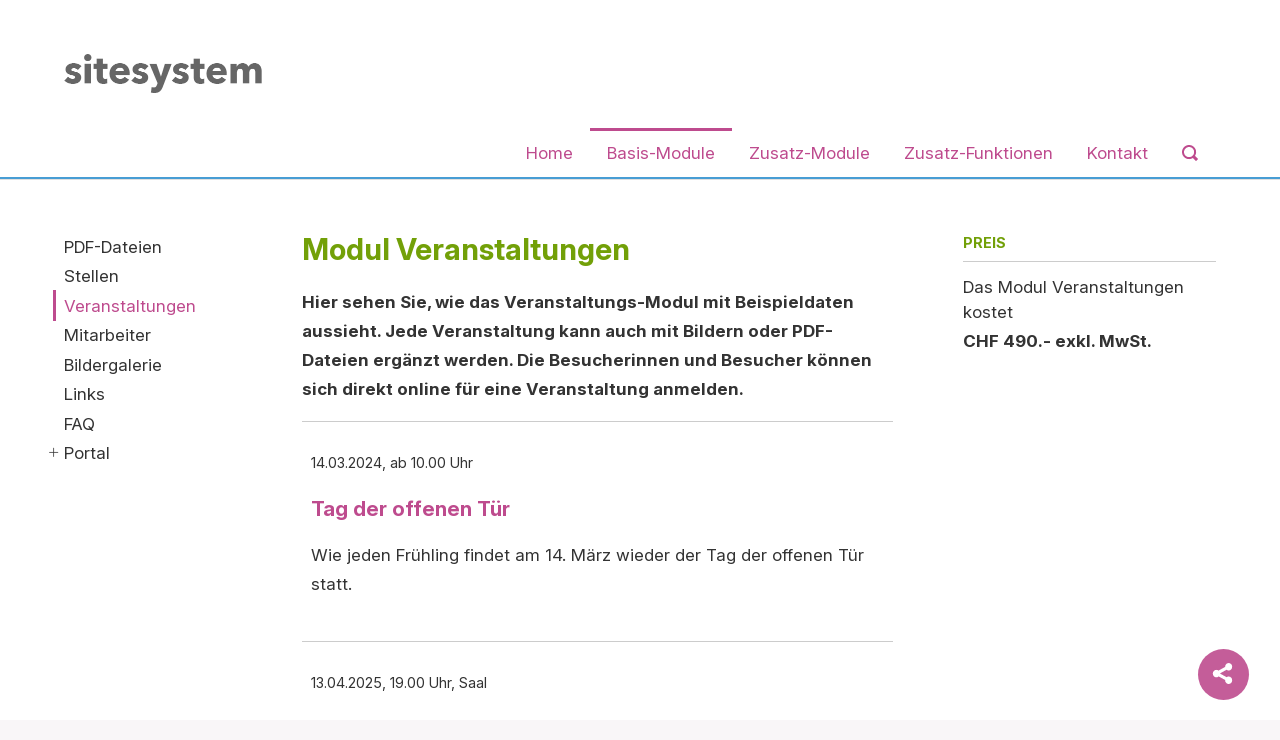

--- FILE ---
content_type: text/html;charset=UTF-8
request_url: https://www.module.sitesystem.ch/Basis-Module/Veranstaltungen/PjHDp/
body_size: 7220
content:


		
			<!DOCTYPE html>
<!--[if lt IE 7]>      <html lang="de" class="no-js lt-ie9 lt-ie8 lt-ie7"> <![endif]-->
<!--[if IE 7]>         <html lang="de" class="no-js lt-ie9 lt-ie8"> <![endif]-->
<!--[if IE 8]>         <html lang="de" class="no-js lt-ie9"> <![endif]-->
<!--[if gt IE 8]><!--> <html lang="de" class="no-js"> <!--<![endif]-->
<head>
	<meta charset="utf-8">
	<meta http-equiv="X-UA-Compatible" content="IE=edge">
	<meta name="viewport" content="width=device-width, initial-scale=1">
	<meta name="generator" content="sitesystem, https://www.sitesystem.ch" />
	<meta name="author" content="powered by sitesystem, https://www.sitesystem.ch | created by webways ag, basel, https://www.webways.ch, info@webways.ch" />
	<meta name="description" content="" />
	<meta name="keywords" content="" />

	

	
	
				<script
				src="/sxsentry/assets/7.60.0/bundle.es5.min.js"
				crossorigin="anonymous"
				></script>

				<script>
					Sentry.init({
						dsn: "https://af5bbca754ef49f8b30f77848c0160bd@error.webways.ch/3",
						// this assumes your build process replaces `process.env.npm_package_version` with a value
						// release: "webways-ag@1.0.0",
						environment: "online",
						// We recommend adjusting this value in production, or using tracesSampler
						// for finer control
						tracesSampleRate: 1.0
					});
				</script>
			

	<link rel="stylesheet" href="/assets/ch.sitesystem.module2016/style.69c8ab41.css">

	
	
	
	

	

	
	<script src="/root/javascript/jquery-1.12.4.min.js"></script>

	<script src="/assets/ch.sitesystem.module2016/build.73b763b2.js"></script>

	<meta property="og:url" content="http://www.module.sitesystem.ch/Basis-Module/Veranstaltungen/PjHDp/">
			
				<meta property="og:title" content="Modul Veranstaltungen">
			
				<meta property="og:site_name" content="sitesystem Modul-Website - Basis-Module - Veranstaltungen">
			
				<meta property="og:image:secure_url" content="https:///upload/C9D06241F8/FCAE70263D/AA4A3346EA.jpg">
			
				<meta property="og:image" content="http:///upload/C9D06241F8/FCAE70263D/AA4A3346EA.jpg">
			
				<meta property="og:locale" content="de_DE">
			
				<meta property="og:description" content="Hier sehen Sie, wie das Veranstaltungs-Modul mit Beispieldaten aussieht. Jede Veranstaltung kann auch mit Bildern oder PDF-Dateien ergänzt werden. Die Besucherinnen und Besucher können sich direkt online für eine Veranstaltung anmelden.">
			
				<meta property="og:type" content="article"><script type="text/javascript">
				var socialBookmarkOptions = {"compact":true,"icons":{"copyurl":"<svg class=\"icon ui icon-link-external\" xmlns=\"http://www.w3.org/2000/svg\" viewBox=\"0 0 24 24\"><path d=\"M23.25 0h-8a.74.74 0 00-.69.47.74.74 0 00.16.81L18 4.51l-9.45 9.3a1 1 0 000 1.41 1 1 0 00.71.3 1 1 0 00.7-.28l9.48-9.33 3.29 3.24a.74.74 0 00.53.22.72.72 0 00.29-.06.74.74 0 00.45-.69V.75a.76.76 0 00-.75-.75z\"/><path d=\"M18.5 10.62a1 1 0 00-1 1V22H2V6.5h10.37a1 1 0 000-2H1.87A1.87 1.87 0 000 6.37v15.75A1.88 1.88 0 001.87 24h15.75a1.88 1.88 0 001.88-1.88v-10.5a1 1 0 00-1-1z\"/></svg>","linkedin":"<svg class=\"icon ui icon-social-media-linkedin\" viewBox=\"0 0 24 24\" xmlns=\"http://www.w3.org/2000/svg\"><g><rect width=\"5\" height=\"14\" x=\"2\" rx=\".5\" y=\"8.5\"/><path d=\"M4.48 1.5a2.48 2.5 0 1 0 0 5 2.48 2.5 0 1 0 0-5Z\"/><path d=\"M18.5 22.5h3v0c.27 0 .5-.23.5-.5v-8.4C22 9.83 19.87 8 16.89 8v-.001c-1.19-.05-2.35.41-3.17 1.27l-.001-.001c-.15.17-.41.18-.58.04 -.1-.08-.15-.2-.15-.32v0c0-.28-.23-.5-.5-.5h-3v0c-.28 0-.5.22-.5.5v13 0c0 .27.22.5.5.5h3v0c.27 0 .5-.23.5-.5v-7.5 0c0-1.39 1.11-2.5 2.5-2.5 1.38 0 2.5 1.11 2.5 2.5v7.5 0c0 .27.22.5.5.5Z\"/></g></svg>","pinterest":"<svg class=\"icon ui icon-social-media-pinterest\" xmlns=\"http://www.w3.org/2000/svg\" viewBox=\"0 0 24 24\"><path d=\"M7.13 22.36a.39.39 0 00.3.33h.1a.44.44 0 00.36-.2 12.7 12.7 0 002.18-4c.1-.33.4-1.52.62-2.37a.24.24 0 01.16-.18.26.26 0 01.24 0 4.08 4.08 0 002.52.89c3.91 0 6.74-3.57 6.74-8.49 0-3.5-2.94-7.13-7.86-7.13C7 1.29 3.65 5.23 3.65 9.05c0 2.35 1 4.15 2.62 4.82a.69.69 0 00.58 0 .71.71 0 00.36-.46c0-.14.2-.82.24-1a.82.82 0 00-.22-.9 3.21 3.21 0 01-.74-2.19 5.47 5.47 0 015.67-5.51c2.93 0 4.75 1.67 4.75 4.36 0 3.5-1.53 6.13-3.56 6.13a1.71 1.71 0 01-1.35-.6 1.57 1.57 0 01-.28-1.37c.13-.54.3-1.11.47-1.65A10.05 10.05 0 0012.77 8a1.85 1.85 0 00-1.88-2C9.45 6 8.33 7.43 8.33 9.31a5.19 5.19 0 00.31 1.79.49.49 0 010 .29L7.17 17.7a13.27 13.27 0 00-.04 4.66z\"/></svg>","reddit":"<svg class=\"icon ui icon-social-media-reddit\" xmlns=\"http://www.w3.org/2000/svg\" viewBox=\"0 0 24 24\"><path d=\"M24 11.5a3 3 0 00-5.42-1.76A12.48 12.48 0 0012.76 8c.06-1.06.37-2.9 1.39-3.48.63-.36 1.54-.19 2.71.46a2.49 2.49 0 10.34-1.53 3.92 3.92 0 00-3.8-.23c-1.78 1-2.09 3.65-2.14 4.78a12.44 12.44 0 00-5.84 1.74A3 3 0 003 8.5a3 3 0 00-3 3 3 3 0 002.05 2.84A4.89 4.89 0 002 15c0 3.86 4.49 7 10 7s10-3.14 10-7a4.89 4.89 0 00-.05-.66A3 3 0 0024 11.5zm-17.5 2A1.5 1.5 0 118 15a1.5 1.5 0 01-1.5-1.5zm9.41 5a7.88 7.88 0 01-3.91 1 7.93 7.93 0 01-3.93-1 .74.74 0 01-.27-1 .75.75 0 011-.28 7 7 0 006.34 0 .76.76 0 011 .28.75.75 0 01-.23 1.03zM16 15a1.5 1.5 0 111.5-1.5A1.5 1.5 0 0116 15z\"/></svg>","facebook":"<svg class=\"icon ui icon-social-media-facebook\" xmlns=\"http://www.w3.org/2000/svg\" viewBox=\"0 0 24 24\"><path d=\"M17.768 7.5H13.5V5.6a.972.972 0 0 1 1.012-1.1c.418 0 2.988.01 2.988.01V.5h-4.329C9.244.5 8.5 3.474 8.5 5.355V7.5h-3v4h3v12h5v-12h3.851z\" stroke-linecap=\"round\" stroke-linejoin=\"round\"/></svg>","twitter":"<svg class=\"icon ui icon-social-media-twitter\" xmlns=\"http://www.w3.org/2000/svg\" viewBox=\"0 0 24 24\"><path d=\"M23 6.628l-2-.5 1-2-2.464.7A4.48 4.48 0 0 0 12 8.128v1c-3.539.73-6.634-1.2-9.5-4.5q-.75 4 1.5 6l-3-.5c.405 2.069 1.362 3.7 4 4l-2.5 1c1 2 2.566 2.31 5 2.5a10.748 10.748 0 0 1-6.5 2c12.755 5.669 20-2.664 20-10V8.3z\" stroke-linecap=\"round\" stroke-linejoin=\"round\"/></svg>","email":"<?xml version=\"1.0\" encoding=\"utf-8\"?> \r<!-- Generated by Layerhero SVG Exporter: http://www.layerhero.com/photoshop-svg-exporter -->\r<!DOCTYPE svg PUBLIC \"-//W3C//DTD SVG 1.1//EN\" \"http://www.w3.org/Graphics/SVG/1.1/DTD/svg11.dtd\">\r<svg class=\"icon ui icon-email\" version=\"1.1\" baseProfile=\"full\" xmlns=\"http://www.w3.org/2000/svg\" xmlns:xlink=\"http://www.w3.org/1999/xlink\" xmlns:ev=\"http://www.w3.org/2001/xml-events\" width=\"16\" height=\"10\" viewBox=\"0 0 16 10\">\r<g transform=\"scale(1)\" ><path fill-rule=\"evenodd\"\r d=\"M15.867,9.470 C15.867,9.470 10.891,5.115 10.891,5.115 C10.891,5.115 15.932,0.664 15.932,0.664 C15.971,0.771 16.000,0.881 16.000,1.000 C16.000,1.000 16.000,9.000 16.000,9.000 C16.000,9.173 15.945,9.328 15.867,9.470 ZM0.914,0.018 C0.914,0.018 1.000,-0.000 1.000,-0.000 C1.000,-0.000 15.000,-0.000 15.000,-0.000 C15.000,-0.000 15.141,0.028 15.141,0.028 C15.141,0.028 8.002,6.332 8.002,6.332 C8.002,6.332 0.914,0.018 0.914,0.018 ZM0.092,9.407 C0.035,9.282 -0.000,9.146 -0.000,9.000 C-0.000,9.000 -0.000,1.000 -0.000,1.000 C-0.000,0.863 0.029,0.732 0.078,0.613 C0.078,0.613 5.115,5.100 5.115,5.100 C5.115,5.100 0.092,9.407 0.092,9.407 ZM7.998,7.668 C7.998,7.668 10.135,5.782 10.135,5.782 C10.135,5.782 14.955,10.000 14.955,10.000 C14.955,10.000 1.000,10.000 1.000,10.000 C1.000,10.000 0.947,9.989 0.947,9.989 C0.947,9.989 5.869,5.771 5.869,5.771 C5.869,5.771 7.998,7.668 7.998,7.668 Z\"/>\r</g></svg>\r"},"copiedUrlText":"Der Link auf diese Seite wurde in die Zwischenablage kopiert.","favoriteText":"Lesezeichen","copyUrl":0,"hint":"Teilen auf {s}","emailText":"E-Mail","manualBookmark":"Bitte schliessen Sie diesen Dialog\nDrücken Sie Strg-D um ein Lesezeichen zu erstellen.","sites":["twitter","facebook"],"emailBody":"Ich dachte das könnte Dich interessieren:\n{t} ({u})","popup":false,"addFavorite":false,"emailSubject":"Interessante Seite","copyUrlText":"Link kopieren","popupText":"Lesezeichen für diese Website...","label":"Teilen","addEmail":false,"iconSize":16};
				$(function(){
					if ( window.layout ) {
						window.layout.socialBookmarks('.socialbookmark-select', socialBookmarkOptions);
					}
				})
			</script>

			
			<meta name="twitter:card" content="summary_large_image" />
	

	<title>sitesystem Modul-Website - Basis-Module - Veranstaltungen</title>

		<script defer src="/javascript/plugins/cookieconsent-2.9.2/cookieconsent-hcBC50016D.js"></script>
		<link rel="stylesheet" href="/javascript/plugins/cookieconsent-2.9.2/src/cookieconsent-hcF50B590E.css" media="print" onload="this.media='all'">
		<link rel="stylesheet" href="/javascript/plugins/cookieconsent-2.9.2/src/cookieconsent-ww-overwrite-hc0ECDFCEE.css" media="print" onload="this.media='all'">
		<script defer src="/javascript/plugins/cookieconsent-2.9.2/cookieconsent-init.cfm?lang=de" type="text/javascript"></script><script defer src="/javascript/plugins/iframemanager.1.2.5/iframemanager-hcD5A6C142.js"></script><script defer src="/javascript/plugins/iframemanager.1.2.5/ww-iframemanager-hc6F867412.js"></script><link rel="stylesheet" href="/javascript/plugins/iframemanager.1.2.5/iframemanager-hcA982B122.css" media="print" onload="this.media='all'"><link rel="stylesheet" href="/javascript/plugins/iframemanager.1.2.5/iframemanager-ww-overwrite-hc61B8B747.css" media="print" onload="this.media='all'"><meta name="robots" content="all" /></head>
	<body class=" navtype-topleft ">
		<script>
			var url = document.location.protocol +"//"+ document.location.hostname + document.location.pathname;
		</script>
		<a href="#nav-top" class="responsive-nav-toggle-bar mm-slideout mm-fixed-top">
		<span class="responsive-nav-toggle lines-button arrow arrow-left" aria-label="Toggle Navigation">
			<span class="lines"></span>
		</span>
			<span class="page-title">Modul Veranstaltungen</span>
	</a>
		<div class="page-wrap">

			<div class="stripe-top">
				<div class="container"></div>
			</div>

			
			<header role="banner">
				<div class="container">
					<div class="meta-functions-container">
						
						<section class="page-functions">
							<ul>
								
								
								
								
								
								
								
								
							</ul>
						</section>
						

					</div>

					
						<div class="logo">
							<a href="/"><img class="logo" src="/img/helsinki/ch.sitesystem.module2016/logo-hc4FE2C571.png" alt="Logo sitesystem Moduldemo" /></a>
						</div>
					
					
					
				</div>
			</header>

			
			
				<nav id="nav-top" class="nav-top nav-main nav-auto-hide" role="navigation">
					<div class="container">
						<div class="nav-top-wrapper"><ul >
		
		
			<li >
			


	
	
	<a href="&#x2f;" class="level1&#x20;first">




	
	
	Home</a>




			
			
				</li>
			

			
			
		
			<li >
			


	
	
	<a href="&#x2f;Basis-Module&#x2f;PmlMJ&#x2f;" class="level1&#x20;active&#x20;haschilds&#x20;open">




	
	
	Basis-Module</a>




			
			
				
					
						<div class="dropdown-container repeat-for-touch-devices">
							<ul class="masonry">
					
					
				
			

			
			
		
			<li >
			


	
	
	<a href="&#x2f;Basis-Module&#x2f;PDF-Dateien&#x2f;PzZbp&#x2f;" class="level2">




	
	
	PDF-Dateien</a>




			
			
				</li>
			

			
			
		
			<li >
			


	
	
	<a href="&#x2f;Basis-Module&#x2f;Stellen&#x2f;P5ucm&#x2f;" class="level2">




	
	
	Stellen</a>




			
			
				</li>
			

			
			
		
			<li >
			


	
	
	<a href="&#x2f;Basis-Module&#x2f;Veranstaltungen&#x2f;PjHDp&#x2f;" class="level2&#x20;active&#x20;current">




	
	
	Veranstaltungen</a>




			
			
				</li>
			

			
			
		
			<li >
			


	
	
	<a href="&#x2f;Basis-Module&#x2f;Mitarbeiter&#x2f;Pwkup&#x2f;" class="level2">




	
	
	Mitarbeiter</a>




			
			
				</li>
			

			
			
		
			<li >
			


	
	
	<a href="&#x2f;Basis-Module&#x2f;Bildergalerie&#x2f;PTQt3&#x2f;" class="level2">




	
	
	Bildergalerie</a>




			
			
				</li>
			

			
			
		
			<li >
			


	
	
	<a href="&#x2f;Basis-Module&#x2f;Links&#x2f;PYnuI&#x2f;" class="level2">




	
	
	Links</a>




			
			
				</li>
			

			
			
		
			<li >
			


	
	
	<a href="&#x2f;Basis-Module&#x2f;FAQ&#x2f;PwgUB&#x2f;" class="level2">




	
	
	FAQ</a>




			
			
				</li>
			

			
			
		
			<li >
			


	
	
	<a href="&#x2f;Basis-Module&#x2f;Portal&#x2f;PCfJt&#x2f;" class="level2&#x20;haschilds">




	
	
	Portal</a>




			
			
				
					<ul>
					
				
			

			
			
		
			<li >
			


	
	
	<a href="&#x2f;Basis-Module&#x2f;Portal&#x2f;Portal-Beispiel&#x2f;PwAv3&#x2f;" class="level3&#x20;single">




	
	
	Portal-Beispiel</a>




			
			
				</li>
			

			
			
				
					</ul></li>
					
				
					</ul></div></li>
					
				
			
		
			<li >
			


	
	
	<a href="&#x2f;Zusatz-Module&#x2f;PdXfl&#x2f;" class="level1&#x20;haschilds">




	
	
	Zusatz-Module</a>




			
			
				
					
						<div class="dropdown-container repeat-for-touch-devices">
							<ul class="masonry">
					
					
				
			

			
			
		
			<li >
			


	
	
	<a href="&#x2f;Zusatz-Module&#x2f;Aktuelles&#x2f;PnMFX&#x2f;" class="level2">




	
	
	Aktuelles</a>




			
			
				</li>
			

			
			
		
			<li >
			


	
	
	<a href="&#x2f;Zusatz-Module&#x2f;Galerie&#x2f;PUrIa&#x2f;" class="level2">




	
	
	Galerie</a>




			
			
				</li>
			

			
			
		
			<li >
			


	
	
	<a href="&#x2f;Zusatz-Module&#x2f;Volltextsuche&#x2f;PSsxj&#x2f;" class="level2">




	
	
	Volltextsuche</a>




			
			
				</li>
			

			
			
		
			<li >
			


	
	
	<a href="&#x2f;Zusatz-Module&#x2f;Newsletter&#x2f;PWkim&#x2f;" class="level2">




	
	
	Newsletter</a>




			
			
				</li>
			

			
			
		
			<li >
			


	
	
	<a href="&#x2f;Zusatz-Module&#x2f;Passwortschutz&#x2f;PmiAD&#x2f;" class="level2">




	
	
	Passwortschutz</a>




			
			
				</li>
			

			
			
		
			<li >
			


	
	
	<a href="&#x2f;Zusatz-Module&#x2f;Mehrsprachigkeit&#x2f;PbJwz&#x2f;" class="level2">




	
	
	Mehrsprachigkeit</a>




			
			
				</li>
			

			
			
		
			<li >
			


	
	
	<a href="&#x2f;Zusatz-Module&#x2f;Shop&#x2f;PBZes&#x2f;" class="level2">




	
	
	Shop</a>




			
			
				</li>
			

			
			
		
			<li >
			


	
	
	<a href="&#x2f;Zusatz-Module&#x2f;Forum&#x2f;PqR2e&#x2f;" class="level2&#x20;last">




	
	
	Forum</a>




			
			
				</li>
			

			
			
				
					</ul></div></li>
					
				
			
		
			<li >
			


	
	
	<a href="&#x2f;Zusatz-Funktionen&#x2f;PRycW&#x2f;" class="level1&#x20;haschilds">




	
	
	Zusatz-Funktionen</a>




			
			
				
					
						<div class="dropdown-container repeat-for-touch-devices">
							<ul class="masonry">
					
					
				
			

			
			
		
			<li >
			


	
	
	<a href="&#x2f;Zusatz-Funktionen&#x2f;Textdesign-Bilder&#x2f;P33fL&#x2f;" class="level2">




	
	
	Textdesign-Bilder</a>




			
			
				</li>
			

			
			
		
			<li >
			


	
	
	<a href="&#x2f;Zusatz-Funktionen&#x2f;Dateilisten&#x2f;PNl8R&#x2f;" class="level2">




	
	
	Dateilisten</a>




			
			
				</li>
			

			
			
		
			<li >
			


	
	
	<a href="&#x2f;Zusatz-Funktionen&#x2f;Tabellen&#x2f;PtYTz&#x2f;" class="level2">




	
	
	Tabellen</a>




			
			
				</li>
			

			
			
		
			<li >
			


	
	
	<a href="&#x2f;Zusatz-Funktionen&#x2f;Akkordeon&#x2f;PYkjl&#x2f;" class="level2">




	
	
	Akkordeon</a>




			
			
				</li>
			

			
			
		
			<li >
			


	
	
	<a href="&#x2f;Zusatz-Funktionen&#x2f;Videofunktion&#x2f;PpV5e&#x2f;" class="level2&#x20;last">




	
	
	Videofunktion</a>




			
			
				</li>
			

			
			
				
					</ul></div></li>
					
				
			
		
			<li >
			


	
	
	<a href="&#x2f;Kontakt&#x2f;PaWTW&#x2f;" class="level1&#x20;last">




	
	
	Kontakt</a>




			
			
				</li>
			

			
			
		
		
		

		
		
			
				
				
			
		

		
		
			</ul><form class="module search form" name="qsearch" id="qsearch" action="?">
		<button type="button" class="pseudo"><svg class="icon ui icon-search"><use xlink:href="#ui-_-search"></use></svg><span class="text"> Suche</span></button>
		<input type="search" id="q" class="q" name="q" placeholder="Bitte Suchbegriff eingeben..." /> 
		<button type="submit"><svg class="icon ui icon-search"><use xlink:href="#ui-_-search"></use></svg><span class="text"> Suche</span></button>
	</form></div>
					</div>
				</nav>
			

			
			<div class="top-content">
				<div class="container">
					<figure>
				<div class="top-content-image-container" >
					<img class="lazyload" id="layoutimage" src="data:image/svg+xml;charset=utf-8,%3Csvg xmlns%3D'http%3A%2F%2Fwww.w3.org%2F2000%2Fsvg' viewBox%3D'0 0 2500 5'%2F%3E" data-src="/upload/C9D06241F8/FCAE70263D/AA4A3346EA.jpg" data-srcset="/upload/shadow/C9D06241F8/FCAE70263D/AA4A3346EA-w-2500.jpg 2500w,/upload/shadow/C9D06241F8/FCAE70263D/AA4A3346EA-w-2200.jpg 2200w,/upload/shadow/C9D06241F8/FCAE70263D/AA4A3346EA-w-1900.jpg 1900w,/upload/shadow/C9D06241F8/FCAE70263D/AA4A3346EA-w-1600.jpg 1600w,/upload/shadow/C9D06241F8/FCAE70263D/AA4A3346EA-w-1300.jpg 1300w,/upload/shadow/C9D06241F8/FCAE70263D/AA4A3346EA-w-1000.jpg 1000w,/upload/shadow/C9D06241F8/FCAE70263D/AA4A3346EA-w-700.jpg 700w,/upload/shadow/C9D06241F8/FCAE70263D/AA4A3346EA-w-400.jpg 400w" width="2500" height="5" alt="" title="" />
				</div>
				<figcaption class="caption">
					<div class="container">
						<div class="caption-inner"><div class="caption-text"></div></div>
					</div>
				</figcaption>
			</figure>
				</div>
			</div>

			
			

			<div class="main" role="main" id="pagecontent">
				<div class="container">
					
					
						
							<nav class="nav-left" role="navigation">
								<ul class="x">
			

			
				<li>
				


	
	
	<a href="&#x2f;Basis-Module&#x2f;PDF-Dateien&#x2f;PzZbp&#x2f;" class="level2&#x20;first">




	
	
	PDF-Dateien</a>



				
				
					</li>
				

				
				
			
				<li>
				


	
	
	<a href="&#x2f;Basis-Module&#x2f;Stellen&#x2f;P5ucm&#x2f;" class="level2">




	
	
	Stellen</a>



				
				
					</li>
				

				
				
			
				<li>
				


	
	
	<a href="&#x2f;Basis-Module&#x2f;Veranstaltungen&#x2f;PjHDp&#x2f;" class="level2&#x20;active&#x20;current">




	
	
	Veranstaltungen</a>



				
				
					</li>
				

				
				
			
				<li>
				


	
	
	<a href="&#x2f;Basis-Module&#x2f;Mitarbeiter&#x2f;Pwkup&#x2f;" class="level2">




	
	
	Mitarbeiter</a>



				
				
					</li>
				

				
				
			
				<li>
				


	
	
	<a href="&#x2f;Basis-Module&#x2f;Bildergalerie&#x2f;PTQt3&#x2f;" class="level2">




	
	
	Bildergalerie</a>



				
				
					</li>
				

				
				
			
				<li>
				


	
	
	<a href="&#x2f;Basis-Module&#x2f;Links&#x2f;PYnuI&#x2f;" class="level2">




	
	
	Links</a>



				
				
					</li>
				

				
				
			
				<li>
				


	
	
	<a href="&#x2f;Basis-Module&#x2f;FAQ&#x2f;PwgUB&#x2f;" class="level2">




	
	
	FAQ</a>



				
				
					</li>
				

				
				
			
				<li>
				


	
	
	<a href="&#x2f;Basis-Module&#x2f;Portal&#x2f;PCfJt&#x2f;" class="level2&#x20;haschilds">




	
	
	Portal</a>



				
				
					<ul>
					
				

				
				
			
				<li>
				


	
	
	<a href="&#x2f;Basis-Module&#x2f;Portal&#x2f;Portal-Beispiel&#x2f;PwAv3&#x2f;" class="level3&#x20;last">




	
	
	Portal-Beispiel</a>



				
				
					</li>
				

				
				
			
			
			</ul></li>

			
			

			
			
				</ul>
							</nav>
							
						
						
						
							
								<div class="main-content-container" id="rs-pagecontent">
									<article class="pagecontent">
					
					
						<h1>Modul Veranstaltungen</h1>
					
					
					
					
						<div class="lead"><p><!--StartFragment-->Hier sehen Sie, wie das Veranstaltungs-Modul mit Beispieldaten aussieht. Jede Veranstaltung kann auch mit Bildern oder PDF-Dateien ergänzt werden. Die Besucherinnen und Besucher können sich direkt online für eine Veranstaltung anmelden.</p></div>
					
					
					
					
				</article><div class="module event list ">
				<article class="link" data-href="&#x2f;Basis-Module&#x2f;Veranstaltungen&#x2f;Tag-der-offenen-Tuer&#x2f;oZAHbZ6W&#x2f;PjHDp&#x2f;" data-target="_self">
					<p class="time-location"><time datetime="2024-03-13T23:00:00Z">14.03.2024, ab 10.00 Uhr</p>
					<h2>Tag der offenen Tür</h2>

					
					
					
						<div class="lead"><p>Wie jeden Frühling findet am 14. März wieder der Tag der offenen Tür statt.</p></div>
					
					
						
					
					

				</article>
			
				<article class="link" data-href="&#x2f;Basis-Module&#x2f;Veranstaltungen&#x2f;Angehoerigentreff&#x2f;oObpm7Ar&#x2f;PjHDp&#x2f;" data-target="_self">
					<p class="time-location"><time datetime="2025-04-12T22:00:00Z">13.04.2025, 19.00 Uhr, <span class="location">Saal</span></p>
					<h2>Angehörigentreff</h2>

					
					
					
						<div class="lead"><p>Der regelmässig stattfindende Angehörigentreff widmet sich dem Thema Freiwilligenarbeit.</p></div>
					
					
						
					
					

				</article>
			
				<article class="link" data-href="&#x2f;Basis-Module&#x2f;Veranstaltungen&#x2f;Sommerfest&#x2f;olVEW4An&#x2f;PjHDp&#x2f;" data-target="_self">
					<p class="time-location"><time datetime="2025-07-13T22:00:00Z">14.07.2025, ab 11.00 Uhr, <span class="location">im Garten und im Hof</span></p>
					<h2>Sommerfest</h2>

					
					
					
						<div class="lead"><p>Auch in diesem Jahr findet ein grosses Sommerfest mit einem tollen Rahmenprogramm statt.</p></div>
					
					
						
					
					

				</article>
			

	</div>
								</div>
							
						
						<aside>
							
							
								<div class="module curavivasnippet list">
	<section>
		
			<h2>Preis</h2>
		
		
			<article class="" >
				
				

				<div class="snippettext"><p>Das Modul Veranstaltungen kostet</p>  <p><strong>CHF 490.- exkl. MwSt.</strong></p></div>
				
				
				
				
			</article>
		
	</section>
</div>
							
						</aside>
					</div>
				</div>
				<footer class="site-footer" role="contentinfo">
		<div class="container">
			<div class="footer-inner">
				
					<div class="address">
						<h3 class="hidden">Kontaktadresse</h3><p>webways ag &middot; St. Johanns-Vorstadt 82<!--StartFragment--> &middot; CH - 4056 Basel <!--StartFragment--><!--EndFragment-->&middot; Telefon 061 695 99 99 <!--StartFragment-->&middot; <!--EndFragment--> <a href="javascript:antiSpamMail.linkDecrypt('nbjmup;jogpAxfcxbzt/di','');">info<script type='text/javascript'>antiSpamMail.obscureAddMid();</script>webways.ch</a><br /> &nbsp;</p>  <p><a href="/files/8637KWB/dse_module_sitesystem.pdf" target="_blank">Datenschutzerklärung</a></p>
					</div>
				
				
				
				
				
				
				

				<div class="poweredby">
					<span class="cookiesettings"><a href="javascript:cc.showSettings();">Cookie-Einstellungen</a></span><span class="poweredby">powered by <a href="https://www.sitesystem.ch" target="_blank">sitesystem<sup><small>&reg;</small></sup></a></span>
				</div>
			</div>
			<div id="view-options">
				<a href="#" id="view-full" class="view-mode-switch">Zur Normalansicht wechseln</a>
				<a href="#" id="view-responsive" class="view-mode-switch">Zur Mobile-Ansicht wechseln</a>
			</div>
		</div>
	</footer>
			</div>
			
			
			
				<div class="module socialbookmark page">
				<div class="socialbookmark-select">
					<div class="toggle">
						<span><svg class="icon ui icon-share"><use xlink:href="#ui-_-share"></use></svg></span><span class="title">Teilen</span>
					</div>
					
				</div>
			</div>
			

			<svg style="display:none;"><?xml version="1.0" encoding="utf-8"?> 
<!-- Generated by Layerhero SVG Exporter: http://www.layerhero.com/photoshop-svg-exporter -->
<!DOCTYPE svg PUBLIC "-//W3C//DTD SVG 1.1//EN" "http://www.w3.org/Graphics/SVG/1.1/DTD/svg11.dtd">
<svg id="ui-_-share" version="1.1" baseProfile="full" xmlns="http://www.w3.org/2000/svg" xmlns:xlink="http://www.w3.org/1999/xlink" xmlns:ev="http://www.w3.org/2001/xml-events" viewBox="0 0 12 13">
<g transform="scale(1)" ><path fill-rule="evenodd"
 d="M9.809,8.341 C9.335,8.341 8.900,8.505 8.541,8.776 C8.541,8.776 4.391,6.475 4.391,6.475 C4.391,6.475 8.496,4.199 8.496,4.199 C8.863,4.495 9.314,4.676 9.809,4.676 C11.019,4.676 11.999,3.631 11.999,2.344 C11.999,1.056 11.019,0.011 9.809,0.011 C8.600,0.011 7.620,1.056 7.620,2.344 C7.620,2.344 7.628,2.426 7.628,2.426 C7.628,2.426 3.511,4.709 3.511,4.709 C3.144,4.413 2.693,4.232 2.198,4.232 C0.988,4.232 0.008,5.276 0.008,6.564 C0.008,7.852 0.988,8.896 2.198,8.896 C2.752,8.896 3.250,8.671 3.636,8.310 C3.636,8.310 7.633,10.527 7.633,10.527 C7.633,10.527 7.620,10.673 7.620,10.673 C7.620,11.961 8.600,13.005 9.809,13.005 C11.019,13.005 11.999,11.961 11.999,10.673 C11.999,9.385 11.019,8.341 9.809,8.341 Z"/>
</g></svg>
<?xml version="1.0" encoding="utf-8"?> <!-- Generated by Layerhero SVG Exporter: http://www.layerhero.com/photoshop-svg-exporter --><!DOCTYPE svg PUBLIC "-//W3C//DTD SVG 1.1//EN" "http://www.w3.org/Graphics/SVG/1.1/DTD/svg11.dtd"><svg id="ui-_-search" version="1.1" baseProfile="full" xmlns="http://www.w3.org/2000/svg" xmlns:xlink="http://www.w3.org/1999/xlink" xmlns:ev="http://www.w3.org/2001/xml-events" width="16" height="16" viewBox="0 0 16 16"><g transform="scale(1)" ><path fill-rule="evenodd" d="M15.803,13.659 C15.803,13.659 13.019,10.876 13.019,10.876 C13.724,9.776 14.139,8.470 14.139,7.067 C14.139,3.160 10.973,-0.006 7.067,-0.006 C3.160,-0.006 -0.006,3.160 -0.006,7.067 C-0.006,10.973 3.160,14.139 7.067,14.139 C8.470,14.139 9.775,13.724 10.875,13.019 C10.875,13.019 13.659,15.803 13.659,15.803 C13.855,15.999 14.177,15.999 14.373,15.803 C14.373,15.803 15.803,14.374 15.803,14.374 C15.999,14.177 15.999,13.856 15.803,13.659 ZM7.067,12.118 C4.281,12.118 2.014,9.852 2.014,7.067 C2.014,4.281 4.281,2.014 7.067,2.014 C9.852,2.014 12.119,4.281 12.119,7.067 C12.119,9.852 9.852,12.118 7.067,12.118 Z"/></g></svg></svg>
		</body>
		</html>
		
		
		

		
	

	

--- FILE ---
content_type: text/javascript
request_url: https://www.module.sitesystem.ch/javascript/plugins/cookieconsent-2.9.2/cookieconsent-hcBC50016D.js
body_size: 9608
content:
/*!
  CookieConsent v2.9.2
  https://www.github.com/orestbida/cookieconsent
  Author Orest Bida
  Released under the MIT License
 */(function(){'use strict';var CookieConsent=function(root){var ENABLE_LOGS=false;var _config={'mode':'opt-in','current_lang':'en','auto_language':null,'autorun':true,'page_scripts':true,'hide_from_bots':true,'cookie_name':'cc_cookie','cookie_expiration':182,'cookie_domain':location.hostname,'cookie_path':'/','cookie_same_site':'Lax','use_rfc_cookie':false,'autoclear_cookies':true,'revision':0,'script_selector':'data-cookiecategory'};var
_cookieconsent={},user_config,saved_cookie_content={},cookie_data=null,consent_date,last_consent_update,consent_uuid,invalid_consent=true,consent_modal_exists=false,consent_modal_visible=false,settings_modal_visible=false,focusable_edges,focused_modal,cmFocusSpan,smFocusSpan,all_table_headers,all_blocks,onAccept,onChange,onFirstAction,revision_enabled=false,valid_revision=true,revision_message='',changed_settings=[],reload_page=false;var accept_type;var accepted_categories=[];var rejected_categories=[];var default_enabled_categories=[];var is_bot=false;var last_elem_before_modal;var last_consent_modal_btn_focus;var consent_modal_focusable=[];var settings_modal_focusable=[];var toggle_states=[];var all_categories=[];var readonly_categories=[];var
html_dom=document.documentElement,main_container,all_modals_container,consent_modal,consent_modal_title,consent_modal_description,consent_primary_btn,consent_secondary_btn,consent_tertiary_btn,consent_buttons,consent_modal_inner,settings_container,settings_inner,settings_title,settings_close_btn,settings_blocks,new_settings_blocks,settings_buttons,settings_save_btn,settings_accept_all_btn,settings_reject_all_btn;var _setConfig=function(_user_config){user_config=_user_config;_log("CookieConsent [CONFIG]: received_config_settings ",user_config);if(typeof user_config['cookie_expiration']==="number")
_config.cookie_expiration=user_config['cookie_expiration'];if(typeof user_config['cookie_necessary_only_expiration']==="number")
_config.cookie_necessary_only_expiration=user_config['cookie_necessary_only_expiration'];if(typeof user_config['autorun']==="boolean")
_config.autorun=user_config['autorun'];if(typeof user_config['cookie_domain']==="string")
_config.cookie_domain=user_config['cookie_domain'];if(typeof user_config['cookie_same_site']==="string")
_config.cookie_same_site=user_config['cookie_same_site'];if(typeof user_config['cookie_path']==="string")
_config.cookie_path=user_config['cookie_path'];if(typeof user_config['cookie_name']==="string")
_config.cookie_name=user_config['cookie_name'];if(typeof user_config['onAccept']==="function")
onAccept=user_config['onAccept'];if(typeof user_config['onFirstAction']==="function")
onFirstAction=user_config['onFirstAction'];if(typeof user_config['onChange']==="function")
onChange=user_config['onChange'];if(user_config['mode']==='opt-out')
_config.mode='opt-out';if(typeof user_config['revision']==="number"){user_config['revision']>-1&&(_config.revision=user_config['revision']);revision_enabled=true;}
if(typeof user_config['autoclear_cookies']==="boolean")
_config.autoclear_cookies=user_config['autoclear_cookies'];if(user_config['use_rfc_cookie']===true)
_config.use_rfc_cookie=true;if(typeof user_config['hide_from_bots']==="boolean"){_config.hide_from_bots=user_config['hide_from_bots'];}
if(_config.hide_from_bots){is_bot=navigator&&((navigator.userAgent&&/bot|crawl|spider|slurp|teoma/i.test(navigator.userAgent))||navigator.webdriver);}
_config.page_scripts=user_config['page_scripts']===true;if(user_config['auto_language']==='browser'||user_config['auto_language']===true){_config.auto_language='browser';}else if(user_config['auto_language']==='document'){_config.auto_language='document';}
_log("CookieConsent [LANG]: auto_language strategy is '"+_config.auto_language+"'");_config.current_lang=_resolveCurrentLang(user_config.languages,user_config['current_lang']);}
var _addDataButtonListeners=function(elem){var _a='accept-';var show_settings=_getElements('c-settings');var accept_all=_getElements(_a+'all');var accept_necessary=_getElements(_a+'necessary');var accept_custom_selection=_getElements(_a+'custom');for(var i=0;i<show_settings.length;i++){show_settings[i].setAttribute('aria-haspopup','dialog');_addEvent(show_settings[i],'click',function(event){event.preventDefault();_cookieconsent.showSettings(0);});}
for(i=0;i<accept_all.length;i++){_addEvent(accept_all[i],'click',function(event){_acceptAction(event,'all');});}
for(i=0;i<accept_custom_selection.length;i++){_addEvent(accept_custom_selection[i],'click',function(event){_acceptAction(event);});}
for(i=0;i<accept_necessary.length;i++){_addEvent(accept_necessary[i],'click',function(event){_acceptAction(event,[]);});}
function _getElements(data_role){return(elem||document).querySelectorAll('[data-cc="'+data_role+'"]');}
function _acceptAction(e,accept_type){e.preventDefault();_cookieconsent.accept(accept_type);_cookieconsent.hideSettings();_cookieconsent.hide();}}
var _getValidatedLanguage=function(lang,all_languages){if(all_languages.hasOwnProperty(lang)){return lang;}else if(_getKeys(all_languages).length>0){if(all_languages.hasOwnProperty(_config.current_lang)){return _config.current_lang;}else{return _getKeys(all_languages)[0];}}}
var _getModalFocusableData=function(){var allowed_focusable_types=['[href]','button','input','details','[tabindex="0"]'];function _getAllFocusableElements(modal,_array){try{var focusable_elems=modal.querySelectorAll(allowed_focusable_types.join(':not([tabindex="-1"]), '));}catch(e){return modal.querySelectorAll(allowed_focusable_types.join(', '));}
_array[0]=focusable_elems[0];_array[1]=focusable_elems[focusable_elems.length-1];}
_getAllFocusableElements(settings_inner,settings_modal_focusable);if(consent_modal_exists){_getAllFocusableElements(consent_modal,consent_modal_focusable);}}
var _createConsentModal=function(lang){if(user_config['force_consent']===true)
_addClass(html_dom,'force--consent');if(!consent_modal){consent_modal=_createNode('div');var consent_modal_inner_inner=_createNode('div');var overlay=_createNode('div');consent_modal.id='cm';consent_modal_inner_inner.id='c-inr-i';overlay.id='cm-ov';consent_modal.tabIndex=-1;consent_modal.setAttribute('role','dialog');consent_modal.setAttribute('aria-modal','true');consent_modal.setAttribute('aria-hidden','false');consent_modal.setAttribute('aria-labelledby','c-ttl');consent_modal.setAttribute('aria-describedby','c-txt');all_modals_container.appendChild(consent_modal);all_modals_container.appendChild(overlay);consent_modal.style.visibility=overlay.style.visibility="hidden";overlay.style.opacity=0;}
var consent_modal_title_value=user_config.languages[lang]['consent_modal']['title'];if(consent_modal_title_value){if(!consent_modal_title){consent_modal_title=_createNode('h2');consent_modal_title.id='c-ttl';consent_modal_inner_inner.appendChild(consent_modal_title);}
consent_modal_title.innerHTML=consent_modal_title_value;}
var description=user_config.languages[lang]['consent_modal']['description'];if(revision_enabled){if(!valid_revision){description=description.replace("{{revision_message}}",revision_message||user_config.languages[lang]['consent_modal']['revision_message']||"");}else{description=description.replace("{{revision_message}}","");}}
if(!consent_modal_description){consent_modal_description=_createNode('div');consent_modal_description.id='c-txt';consent_modal_inner_inner.appendChild(consent_modal_description);}
consent_modal_description.innerHTML=description;var primary_btn_data=user_config.languages[lang]['consent_modal']['primary_btn'],secondary_btn_data=user_config.languages[lang]['consent_modal']['secondary_btn'],tertiary_btn_data=user_config.languages[lang]['consent_modal']['tertiary_btn'];if(primary_btn_data){if(!consent_primary_btn){consent_primary_btn=_createNode('button');consent_primary_btn.id='c-p-bn';consent_primary_btn.className="c-bn";consent_primary_btn.appendChild(generateFocusSpan(1))
var _accept_type;if(primary_btn_data['role']==='accept_all')
_accept_type='all'
_addEvent(consent_primary_btn,"click",function(){_cookieconsent.hide();_log("CookieConsent [ACCEPT]: cookie_consent was accepted!");_cookieconsent.accept(_accept_type);});}
consent_primary_btn.firstElementChild.innerHTML=user_config.languages[lang]['consent_modal']['primary_btn']['text'];}
if(secondary_btn_data){if(!consent_secondary_btn){consent_secondary_btn=_createNode('button');consent_secondary_btn.id='c-s-bn';consent_secondary_btn.className="c-bn c_link";consent_secondary_btn.appendChild(generateFocusSpan(1))
if(secondary_btn_data['role']==='accept_necessary'){_addEvent(consent_secondary_btn,'click',function(){_cookieconsent.hide();_cookieconsent.accept([]);});}else if(secondary_btn_data['role']==='accept_all'){_addEvent(consent_secondary_btn,'click',function(){_cookieconsent.hide();_cookieconsent.accept('all');});}else if(tertiary_btn_data['role']==='settings'){_addEvent(consent_secondary_btn,'click',function(){_cookieconsent.showSettings(0);});}}
consent_secondary_btn.firstElementChild.innerHTML=user_config.languages[lang]['consent_modal']['secondary_btn']['text'];}
if(tertiary_btn_data){if(!consent_tertiary_btn){consent_tertiary_btn=_createNode('button');consent_tertiary_btn.id='c-s-bn';consent_tertiary_btn.className="c-bn c_link";consent_tertiary_btn.appendChild(generateFocusSpan(1))
if(tertiary_btn_data['role']==='accept_necessary'){_addEvent(consent_tertiary_btn,'click',function(){_cookieconsent.hide();_cookieconsent.accept([]);});}else if(tertiary_btn_data['role']==='settings'){_addEvent(consent_tertiary_btn,'click',function(){_cookieconsent.showSettings(0);});}else{_addEvent(consent_tertiary_btn,'click',function(){_cookieconsent.showSettings(0);});}}
consent_tertiary_btn.firstElementChild.innerHTML=user_config.languages[lang]['consent_modal']['tertiary_btn']['text'];}
var gui_options_data=user_config['gui_options'];if(!consent_modal_inner){consent_modal_inner=_createNode('div');consent_modal_inner.id='c-inr';consent_modal_inner.appendChild(consent_modal_inner_inner);}
if(!consent_buttons){consent_buttons=_createNode('div');consent_buttons.id="c-bns";if(gui_options_data&&gui_options_data['consent_modal']&&gui_options_data['consent_modal']['swap_buttons']===true){secondary_btn_data&&consent_buttons.appendChild(consent_secondary_btn);primary_btn_data&&consent_buttons.appendChild(consent_primary_btn);consent_buttons.className='swap';}else{primary_btn_data&&consent_buttons.appendChild(consent_primary_btn);secondary_btn_data&&consent_buttons.appendChild(consent_secondary_btn);tertiary_btn_data&&consent_buttons.appendChild(consent_tertiary_btn);}
(primary_btn_data||secondary_btn_data)&&consent_modal_inner.appendChild(consent_buttons);consent_modal.appendChild(consent_modal_inner);}
consent_modal_exists=true;_addDataButtonListeners(consent_modal_inner);}
var _createSettingsModal=function(lang){if(!settings_container){settings_container=_createNode('div');settings_container.tabIndex=-1;var settings_container_valign=_createNode('div');var settings=_createNode('div');var settings_container_inner=_createNode('div');settings_inner=_createNode('div');settings_title=_createNode('h2');var settings_header=_createNode('div');settings_close_btn=_createNode('button');settings_close_btn.appendChild(generateFocusSpan(2));var settings_close_btn_container=_createNode('div');settings_blocks=_createNode('div');var overlay=_createNode('div');var clickedInsideModal=false;_addEvent(settings_container,'mouseup',function(e){if(settings_modal_visible&&!clickedInsideModal&&!settings_inner.contains(e.target)){_cookieconsent.hideSettings();}});_addEvent(settings_container,'mousedown',function(e){if(settings_modal_visible){clickedInsideModal=settings_inner.contains(e.target);}});settings_container.id='s-cnt';settings_container_valign.id="c-vln";settings_container_inner.id="c-s-in";settings.id="cs";settings_title.id='s-ttl';settings_inner.id='s-inr';settings_header.id="s-hdr";settings_blocks.id='s-bl';settings_close_btn.id='s-c-bn';overlay.id='cs-ov';settings_close_btn_container.id='s-c-bnc';settings_close_btn.className='c-bn';settings_container.setAttribute('role','dialog');settings_container.setAttribute('aria-modal','true');settings_container.setAttribute('aria-hidden','true');settings_container.setAttribute('aria-labelledby','s-ttl');settings_container.style.visibility=overlay.style.visibility="hidden";overlay.style.opacity=0;settings_close_btn_container.appendChild(settings_close_btn);_addEvent(document,'keydown',function(evt){if(evt.keyCode===27&&settings_modal_visible){_cookieconsent.hideSettings();}},true);_addEvent(settings_close_btn,'click',function(){_cookieconsent.hideSettings();});}else{new_settings_blocks=_createNode('div');new_settings_blocks.id='s-bl';}
var settings_modal_config=user_config.languages[lang]['settings_modal'];settings_close_btn.setAttribute('aria-label',settings_modal_config['close_btn_label']||'Close');all_blocks=settings_modal_config['blocks'];all_table_headers=settings_modal_config['cookie_table_headers'];var table_caption=settings_modal_config['cookie_table_caption'];var n_blocks=all_blocks.length;settings_title.innerHTML=settings_modal_config['title'];for(var i=0;i<n_blocks;++i){var title_data=all_blocks[i]['title'],description_data=all_blocks[i]['description'],toggle_data=all_blocks[i]['toggle'],cookie_table_data=all_blocks[i]['cookie_table'],remove_cookie_tables=user_config['remove_cookie_tables']===true,isExpandable=!!description_data||(!remove_cookie_tables&&!!cookie_table_data);var block_section=_createNode('div');var block_table_container=_createNode('div');if(description_data){var block_desc=_createNode('div');block_desc.className='p';block_desc.insertAdjacentHTML('beforeend',description_data);}
var block_title_container=_createNode('div');block_title_container.className='title';block_section.className='c-bl';block_table_container.className='desc';if(typeof toggle_data!=='undefined'){var accordion_id="c-ac-"+i;var block_title_btn=isExpandable?_createNode('button'):_createNode('div');var block_switch_label=_createNode('label');var block_switch=_createNode('input');var block_switch_span=_createNode('span');var label_text_span=_createNode('span');var block_switch_span_on_icon=_createNode('span');var block_switch_span_off_icon=_createNode('span');block_title_btn.className=isExpandable?'b-tl exp':'b-tl';block_switch_label.className='b-tg';block_switch.className='c-tgl';block_switch_span_on_icon.className='on-i';block_switch_span_off_icon.className='off-i';block_switch_span.className='c-tg';label_text_span.className="t-lb";if(isExpandable){block_title_btn.setAttribute('aria-expanded','false');block_title_btn.setAttribute('aria-controls',accordion_id);}
block_switch.type='checkbox';block_switch_span.setAttribute('aria-hidden','true');var cookie_category=toggle_data.value;block_switch.value=cookie_category;label_text_span.textContent=title_data;block_title_btn.insertAdjacentHTML('beforeend',title_data);block_title_container.appendChild(block_title_btn);block_switch_span.appendChild(block_switch_span_on_icon);block_switch_span.appendChild(block_switch_span_off_icon);if(!invalid_consent){if(_inArray(saved_cookie_content['categories'],cookie_category)>-1){block_switch.checked=true;!new_settings_blocks&&toggle_states.push(true);}else{!new_settings_blocks&&toggle_states.push(false);}}else if(toggle_data['enabled']){block_switch.checked=true;!new_settings_blocks&&toggle_states.push(true);if(toggle_data['enabled'])!new_settings_blocks&&default_enabled_categories.push(cookie_category);}else{!new_settings_blocks&&toggle_states.push(false);}!new_settings_blocks&&all_categories.push(cookie_category);if(toggle_data['readonly']){block_switch.disabled=true;_addClass(block_switch_span,'c-ro');!new_settings_blocks&&readonly_categories.push(cookie_category);}
_addClass(block_table_container,'b-acc');_addClass(block_title_container,'b-bn');_addClass(block_section,'b-ex');block_table_container.id=accordion_id;block_table_container.setAttribute('aria-hidden','true');block_switch_label.appendChild(block_switch);block_switch_label.appendChild(block_switch_span);block_switch_label.appendChild(label_text_span);block_title_container.appendChild(block_switch_label);isExpandable&&(function(accordion,block_section,btn){_addEvent(block_title_btn,'click',function(){if(!_hasClass(block_section,'act')){_addClass(block_section,'act');btn.setAttribute('aria-expanded','true');accordion.setAttribute('aria-hidden','false');}else{_removeClass(block_section,'act');btn.setAttribute('aria-expanded','false');accordion.setAttribute('aria-hidden','true');}},false);})(block_table_container,block_section,block_title_btn);}else{if(title_data){var block_title=_createNode('div');block_title.className='b-tl';block_title.setAttribute('role','heading');block_title.setAttribute('aria-level','3');block_title.insertAdjacentHTML('beforeend',title_data);block_title_container.appendChild(block_title);}}
title_data&&block_section.appendChild(block_title_container);description_data&&block_table_container.appendChild(block_desc);if(!remove_cookie_tables&&typeof cookie_table_data!=='undefined'){var tr_tmp_fragment=document.createDocumentFragment();for(var p=0;p<all_table_headers.length;++p){var th1=_createNode('th');var obj=all_table_headers[p];th1.setAttribute('scope','col');if(obj){var new_column_key=obj&&_getKeys(obj)[0];th1.textContent=all_table_headers[p][new_column_key];tr_tmp_fragment.appendChild(th1);}}
var tr_tmp=_createNode('tr');tr_tmp.appendChild(tr_tmp_fragment);var thead=_createNode('thead');thead.appendChild(tr_tmp);var block_table=_createNode('table');if(table_caption){var caption=_createNode('caption');caption.innerHTML=table_caption;block_table.appendChild(caption);}
block_table.appendChild(thead);var tbody_fragment=document.createDocumentFragment();for(var n=0;n<cookie_table_data.length;n++){var tr=_createNode('tr');for(var g=0;g<all_table_headers.length;++g){obj=all_table_headers[g];if(obj){new_column_key=_getKeys(obj)[0];var td_tmp=_createNode('td');td_tmp.insertAdjacentHTML('beforeend',cookie_table_data[n][new_column_key]);td_tmp.setAttribute('data-column',obj[new_column_key]);tr.appendChild(td_tmp);}}
tbody_fragment.appendChild(tr);}
var tbody=_createNode('tbody');tbody.appendChild(tbody_fragment);block_table.appendChild(tbody);block_table_container.appendChild(block_table);}
if(toggle_data&&title_data||(!toggle_data&&(title_data||description_data))){block_section.appendChild(block_table_container);if(new_settings_blocks)
new_settings_blocks.appendChild(block_section);else
settings_blocks.appendChild(block_section);}}
if(!settings_buttons){settings_buttons=_createNode('div');settings_buttons.id='s-bns';}
if(!settings_accept_all_btn){settings_accept_all_btn=_createNode('button');settings_accept_all_btn.id='s-all-bn';settings_accept_all_btn.className='c-bn';settings_buttons.appendChild(settings_accept_all_btn);_addEvent(settings_accept_all_btn,'click',function(){_cookieconsent.accept('all');_cookieconsent.hideSettings();_cookieconsent.hide();});}
settings_accept_all_btn.innerHTML=settings_modal_config['accept_all_btn'];var reject_all_btn_text=settings_modal_config['reject_all_btn'];if(reject_all_btn_text){if(!settings_reject_all_btn){settings_reject_all_btn=_createNode('button');settings_reject_all_btn.id='s-rall-bn';settings_reject_all_btn.className='c-bn';_addEvent(settings_reject_all_btn,'click',function(){_cookieconsent.accept([]);_cookieconsent.hideSettings();_cookieconsent.hide();});settings_inner.className="bns-t";settings_buttons.appendChild(settings_reject_all_btn);}
settings_reject_all_btn.innerHTML=reject_all_btn_text;}
if(!settings_save_btn){settings_save_btn=_createNode('button');settings_save_btn.id='s-sv-bn';settings_save_btn.className='c-bn';settings_buttons.appendChild(settings_save_btn);_addEvent(settings_save_btn,'click',function(){_cookieconsent.accept();_cookieconsent.hideSettings();_cookieconsent.hide();});}
settings_save_btn.innerHTML=settings_modal_config['save_settings_btn'];if(new_settings_blocks){settings_inner.replaceChild(new_settings_blocks,settings_blocks);settings_blocks=new_settings_blocks;return;};settings_header.appendChild(settings_title);settings_header.appendChild(settings_close_btn_container);settings_inner.appendChild(settings_header);settings_inner.appendChild(settings_blocks);settings_inner.appendChild(settings_buttons);settings_container_inner.appendChild(settings_inner);settings.appendChild(settings_container_inner);settings_container_valign.appendChild(settings);settings_container.appendChild(settings_container_valign);all_modals_container.appendChild(settings_container);all_modals_container.appendChild(overlay);}
var _createCookieConsentHTML=function(){main_container=_createNode('div');main_container.id='cc--main';main_container.style.position="fixed";main_container.innerHTML='<div id="cc_div" class="cc_div"></div>'
all_modals_container=main_container.children[0];var lang=_config.current_lang;if(consent_modal_exists)
_createConsentModal(lang);_createSettingsModal(lang);(root||document.body).appendChild(main_container);}
_cookieconsent.updateLanguage=function(lang,force){if(typeof lang!=='string')return;var new_validated_lang=_getValidatedLanguage(lang,user_config.languages);if(new_validated_lang!==_config.current_lang||force===true){_config.current_lang=new_validated_lang;if(consent_modal_exists){_createConsentModal(new_validated_lang);}
_createSettingsModal(new_validated_lang);_log("CookieConsent [LANGUAGE]: curr_lang: '"+new_validated_lang+"'");return true;}
return false;}
var _autoclearCookies=function(clearOnFirstAction){var len=all_blocks.length;var count=-1;reload_page=false;var all_cookies_array=_getCookie('','all');var domains=[_config.cookie_domain,'.'+_config.cookie_domain];if(_config.cookie_domain.slice(0,4)==='www.'){var non_www_domain=_config.cookie_domain.substr(4);domains.push(non_www_domain);domains.push('.'+non_www_domain);}
for(var i=0;i<len;i++){var curr_block=all_blocks[i];if(curr_block.hasOwnProperty('toggle')){var category_just_disabled=_inArray(changed_settings,curr_block['toggle']['value'])>-1;if(!toggle_states[++count]&&curr_block.hasOwnProperty('cookie_table')&&(clearOnFirstAction||category_just_disabled)){var curr_cookie_table=curr_block['cookie_table'];var ckey=_getKeys(all_table_headers[0])[0];var clen=curr_cookie_table.length;if(curr_block['toggle']['reload']==='on_disable')
category_just_disabled&&(reload_page=true);for(var j=0;j<clen;j++){var curr_domains=domains;var curr_row=curr_cookie_table[j],found_cookies=[];var curr_cookie_name=curr_row[ckey];var is_regex=curr_row['is_regex']||false;var curr_cookie_domain=curr_row['domain']||null;var curr_cookie_path=curr_row['path']||false;curr_cookie_domain&&(curr_domains=[curr_cookie_domain,'.'+curr_cookie_domain]);if(is_regex){for(var n=0;n<all_cookies_array.length;n++){if(all_cookies_array[n].match(curr_cookie_name)){found_cookies.push(all_cookies_array[n]);}}}else{var found_index=_inArray(all_cookies_array,curr_cookie_name);if(found_index>-1)found_cookies.push(all_cookies_array[found_index]);}
_log("CookieConsent [AUTOCLEAR]: search cookie: '"+curr_cookie_name+"', found:",found_cookies);if(found_cookies.length>0){_eraseCookies(found_cookies,curr_cookie_path,curr_domains);curr_block['toggle']['reload']==='on_clear'&&(reload_page=true);}}}}}}
var _saveCookiePreferences=function(accepted_categories){changed_settings=[];var category_toggles=settings_container.querySelectorAll('.c-tgl')||[];if(category_toggles.length>0){for(var i=0;i<category_toggles.length;i++){if(_inArray(accepted_categories,all_categories[i])!==-1){category_toggles[i].checked=true;if(!toggle_states[i]){changed_settings.push(all_categories[i]);toggle_states[i]=true;}}else{category_toggles[i].checked=false;if(toggle_states[i]){changed_settings.push(all_categories[i]);toggle_states[i]=false;}}}}
if(!invalid_consent&&_config.autoclear_cookies&&changed_settings.length>0)
_autoclearCookies();if(!consent_date)consent_date=new Date();if(!consent_uuid)consent_uuid=_uuidv4();saved_cookie_content={"categories":accepted_categories,"level":accepted_categories,"revision":_config.revision,"data":cookie_data,"rfc_cookie":_config.use_rfc_cookie,"consent_date":consent_date.toISOString(),"consent_uuid":consent_uuid}
if(invalid_consent||changed_settings.length>0){valid_revision=true;if(!last_consent_update)
last_consent_update=consent_date;else
last_consent_update=new Date();saved_cookie_content['last_consent_update']=last_consent_update.toISOString();accept_type=_getAcceptType(_getCurrentCategoriesState());_setCookie(_config.cookie_name,JSON.stringify(saved_cookie_content));_manageExistingScripts();}
if(invalid_consent){if(_config.autoclear_cookies)
_autoclearCookies(true);if(typeof onFirstAction==='function')
onFirstAction(_cookieconsent.getUserPreferences(),saved_cookie_content);if(typeof onAccept==='function')
onAccept(saved_cookie_content);invalid_consent=false;if(_config.mode==='opt-in')return;}
if(typeof onChange==="function"&&changed_settings.length>0)
onChange(saved_cookie_content,changed_settings);if(reload_page)
location.reload();}
var _inArray=function(arr,value){return arr.indexOf(value);}
var _log=function(print_msg,optional_param,error){ENABLE_LOGS&&(!error?console.log(print_msg,optional_param!==undefined?optional_param:' '):console.error(print_msg,optional_param||""));}
var _createNode=function(type){var el=document.createElement(type);if(type==='button'){el.setAttribute('type',type);}
return el;}
var _uuidv4=function(){return([1e7]+-1e3+-4e3+-8e3+-1e11).replace(/[018]/g,function(c){try{return(c^(window.crypto||window.msCrypto).getRandomValues(new Uint8Array(1))[0]&15>>c/4).toString(16)}catch(e){return'';}});}
var _resolveCurrentLang=function(languages,requested_language){if(_config.auto_language==='browser'){return _getValidatedLanguage(_getBrowserLang(),languages);}else if(_config.auto_language==='document'){return _getValidatedLanguage(document.documentElement.lang,languages);}else{if(typeof requested_language==='string'){return _config.current_lang=_getValidatedLanguage(requested_language,languages);}}
_log("CookieConsent [LANG]: setting current_lang = '"+_config.current_lang+"'");return _config.current_lang;}
var _getBrowserLang=function(){var browser_lang=navigator.language||navigator.browserLanguage;browser_lang.length>2&&(browser_lang=browser_lang[0]+browser_lang[1]);_log("CookieConsent [LANG]: detected_browser_lang = '"+browser_lang+"'");return browser_lang.toLowerCase()}
var _handleFocusTrap=function(){_addEvent(document,'keydown',function(e){if(e.key!=='Tab')
return;if(!consent_modal_visible&&!settings_modal_visible)
return;if(focusable_edges){var activeElement=getActiveElement();if(e.shiftKey){if(activeElement===focusable_edges[0]||!focused_modal.contains(activeElement)){e.preventDefault();setFocus(focusable_edges[1])}}else{if(activeElement===focusable_edges[1]||!focused_modal.contains(activeElement)){e.preventDefault();setFocus(focusable_edges[0]);}}}});}
var _guiManager=function(gui_options,only_consent_modal){if(typeof gui_options!=='object')return;var consent_modal_options=gui_options['consent_modal'];var settings_modal_options=gui_options['settings_modal'];function _setLayout(modal,allowed_layouts,allowed_positions,allowed_transitions,layout,position,transition){position=(position&&position.split(" "))||[];if(_inArray(allowed_layouts,layout)>-1){_addClass(modal,layout);if(!(layout==='bar'&&position[0]==='middle')&&_inArray(allowed_positions,position[0])>-1){for(var i=0;i<position.length;i++){_addClass(modal,position[i]);}}}
(_inArray(allowed_transitions,transition)>-1)&&_addClass(modal,transition);}
if(consent_modal_exists&&consent_modal_options){_setLayout(consent_modal,['box','bar','cloud'],['top','middle','bottom'],['zoom','slide'],consent_modal_options['layout'],consent_modal_options['position'],consent_modal_options['transition']);}
if(!only_consent_modal&&settings_modal_options){_setLayout(settings_container,['bar'],['left','right'],['zoom','slide'],settings_modal_options['layout'],settings_modal_options['position'],settings_modal_options['transition']);}}
_cookieconsent.allowedCategory=function(cookie_category){if(!invalid_consent||_config.mode==='opt-in')
var allowed_categories=JSON.parse(_getCookie(_config.cookie_name,'one',true)||'{}')['categories']||[]
else
var allowed_categories=default_enabled_categories;return _inArray(allowed_categories,cookie_category)>-1;}
_cookieconsent.run=function(user_config){if(!document.getElementById('cc_div')){_setConfig(user_config);if(is_bot)return;saved_cookie_content=JSON.parse(_getCookie(_config.cookie_name,'one',true)||"{}");consent_uuid=saved_cookie_content['consent_uuid'];var cookie_consent_accepted=consent_uuid!==undefined;consent_date=saved_cookie_content['consent_date'];consent_date&&(consent_date=new Date(consent_date));last_consent_update=saved_cookie_content['last_consent_update'];last_consent_update&&(last_consent_update=new Date(last_consent_update));cookie_data=saved_cookie_content['data']!==undefined?saved_cookie_content['data']:null;if(revision_enabled&&saved_cookie_content['revision']!==_config.revision){valid_revision=false;}
consent_modal_exists=invalid_consent=(!cookie_consent_accepted||!valid_revision||!consent_date||!last_consent_update||!consent_uuid);_createCookieConsentHTML();_getModalFocusableData();_guiManager(user_config['gui_options']);_addDataButtonListeners();if(_config.autorun&&consent_modal_exists){_cookieconsent.show(user_config['delay']||0);}
setTimeout(function(){_addClass(main_container,'c--anim');},30);setTimeout(function(){_handleFocusTrap();},100);if(!invalid_consent){var rfc_prop_exists=typeof saved_cookie_content['rfc_cookie']==="boolean";if(!rfc_prop_exists||(rfc_prop_exists&&saved_cookie_content['rfc_cookie']!==_config.use_rfc_cookie)){saved_cookie_content['rfc_cookie']=_config.use_rfc_cookie;_setCookie(_config.cookie_name,JSON.stringify(saved_cookie_content));}
accept_type=_getAcceptType(_getCurrentCategoriesState());_manageExistingScripts();if(typeof onAccept==='function')
onAccept(saved_cookie_content);_log("CookieConsent [NOTICE]: consent already given!",saved_cookie_content);}else{if(_config.mode==='opt-out'){_log("CookieConsent [CONFIG] mode='"+_config.mode+"', default enabled categories:",default_enabled_categories);_manageExistingScripts();}
_log("CookieConsent [NOTICE]: ask for consent!");}}else{_log("CookieConsent [NOTICE]: cookie consent already attached to body!");}}
var _manageExistingScripts=function(){if(!_config.page_scripts)return;var enabled_categories=saved_cookie_content['categories']||[];if(invalid_consent&&_config.mode==='opt-out')
enabled_categories=default_enabled_categories;var scripts=document.querySelectorAll('script['+_config.script_selector+']');var _loadScripts=function(scripts,index){if(index<scripts.length){var curr_script=scripts[index];var curr_script_category=curr_script.getAttribute(_config.script_selector);if(_inArray(enabled_categories,curr_script_category)>-1){curr_script.type=curr_script.getAttribute('data-type')||'text/javascript';curr_script.removeAttribute(_config.script_selector);var src=curr_script.getAttribute('data-src');src&&curr_script.removeAttribute('data-src');var fresh_script=_createNode('script');fresh_script.textContent=curr_script.innerHTML;(function(destination,source){var attributes=source.attributes;var len=attributes.length;for(var i=0;i<len;i++){var attr_name=attributes[i].nodeName;destination.setAttribute(attr_name,source[attr_name]||source.getAttribute(attr_name));}})(fresh_script,curr_script);src?(fresh_script.src=src):(src=curr_script.src);if(src){if(fresh_script.readyState){fresh_script.onreadystatechange=function(){if(fresh_script.readyState==="loaded"||fresh_script.readyState==="complete"){fresh_script.onreadystatechange=null;_loadScripts(scripts,++index);}};}else{fresh_script.onload=function(){fresh_script.onload=null;_loadScripts(scripts,++index);};}}
curr_script.parentNode.replaceChild(fresh_script,curr_script);if(src)return;}
_loadScripts(scripts,++index);}}
_loadScripts(scripts,0);}
var _setCookieData=function(new_data,mode){var set=false;if(mode==='update'){cookie_data=_cookieconsent.get('data');var same_type=typeof cookie_data===typeof new_data;if(same_type&&typeof cookie_data==="object"){!cookie_data&&(cookie_data={});for(var prop in new_data){if(cookie_data[prop]!==new_data[prop]){cookie_data[prop]=new_data[prop]
set=true;}}}else if((same_type||!cookie_data)&&cookie_data!==new_data){cookie_data=new_data;set=true;}}else{cookie_data=new_data;set=true;}
if(set){saved_cookie_content['data']=cookie_data;_setCookie(_config.cookie_name,JSON.stringify(saved_cookie_content));}
return set;}
_cookieconsent.set=function(field,data){switch(field){case'data':return _setCookieData(data['value'],data['mode']);default:return false;}}
_cookieconsent.get=function(field,cookie_name){var cookie=JSON.parse(_getCookie(cookie_name||_config.cookie_name,'one',true)||"{}");return cookie[field];}
_cookieconsent.getConfig=function(field){return _config[field]||user_config[field];}
var _getCurrentCategoriesState=function(){accepted_categories=saved_cookie_content['categories']||[];rejected_categories=all_categories.filter(function(category){return(_inArray(accepted_categories,category)===-1);});return{accepted:accepted_categories,rejected:rejected_categories}}
var _getAcceptType=function(currentCategoriesState){var type='custom';var necessary_categories_length=readonly_categories.length;if(currentCategoriesState.accepted.length===all_categories.length)
type='all';else if(currentCategoriesState.accepted.length===necessary_categories_length)
type='necessary'
return type;}
_cookieconsent.getUserPreferences=function(){var currentCategoriesState=_getCurrentCategoriesState();var accept_type=_getAcceptType(currentCategoriesState);return{'accept_type':accept_type,'accepted_categories':currentCategoriesState.accepted,'rejected_categories':currentCategoriesState.rejected}}
_cookieconsent.loadScript=function(src,callback,attrs){var function_defined=typeof callback==='function';if(!document.querySelector('script[src="'+src+'"]')){var script=_createNode('script');if(attrs&&attrs.length>0){for(var i=0;i<attrs.length;++i){attrs[i]&&script.setAttribute(attrs[i]['name'],attrs[i]['value']);}}
if(function_defined){script.onload=callback;}
script.src=src;document.head.appendChild(script);}else{function_defined&&callback();}}
_cookieconsent.updateScripts=function(){_manageExistingScripts();}
_cookieconsent.show=function(delay,create_modal){if(create_modal===true)
_createConsentModal(_config.current_lang);if(!consent_modal_exists)
return;last_elem_before_modal=getActiveElement();focusable_edges=consent_modal_focusable;focused_modal=consent_modal;consent_modal_visible=true;consent_modal.removeAttribute('aria-hidden');setTimeout(function(){_addClass(html_dom,"show--consent");_log("CookieConsent [MODAL]: show consent_modal");},delay>0?delay:(create_modal?30:0));}
_cookieconsent.hide=function(){if(!consent_modal_exists)
return;consent_modal_visible=false;setFocus(cmFocusSpan);consent_modal.setAttribute('aria-hidden','true');_removeClass(html_dom,"show--consent");setFocus(last_elem_before_modal);last_elem_before_modal=null;_log("CookieConsent [MODAL]: hide");}
_cookieconsent.showSettings=function(delay){settings_modal_visible=true;settings_container.removeAttribute('aria-hidden');if(consent_modal_visible){last_consent_modal_btn_focus=getActiveElement();}else{last_elem_before_modal=getActiveElement();}
focused_modal=settings_container;focusable_edges=settings_modal_focusable;setTimeout(function(){_addClass(html_dom,"show--settings");_log("CookieConsent [SETTINGS]: show settings_modal");},delay>0?delay:0);}
_cookieconsent.hideSettings=function(){settings_modal_visible=false;discardUnsavedToggles();setFocus(smFocusSpan);settings_container.setAttribute('aria-hidden','true');_removeClass(html_dom,"show--settings");if(consent_modal_visible){setFocus(last_consent_modal_btn_focus);last_consent_modal_btn_focus=null;focused_modal=consent_modal;focusable_edges=consent_modal_focusable;}else{setFocus(last_elem_before_modal);last_elem_before_modal=null;}
_log("CookieConsent [SETTINGS]: hide settings_modal");}
_cookieconsent.accept=function(_categories,_exclusions){var categories=_categories||undefined;var exclusions=_exclusions||[];var to_accept=[];var _getCurrentPreferences=function(){var toggles=document.querySelectorAll('.c-tgl')||[];var states=[];for(var i=0;i<toggles.length;i++){if(toggles[i].checked){states.push(toggles[i].value);}}
return states;}
if(!categories){to_accept=_getCurrentPreferences();}else{if(typeof categories==="object"&&typeof categories.length==="number"){for(var i=0;i<categories.length;i++){if(_inArray(all_categories,categories[i])!==-1)
to_accept.push(categories[i]);}}else if(typeof categories==="string"){if(categories==='all')
to_accept=all_categories.slice();else{if(_inArray(all_categories,categories)!==-1)
to_accept.push(categories);}}}
if(exclusions.length>=1){for(i=0;i<exclusions.length;i++){to_accept=to_accept.filter(function(item){return item!==exclusions[i]})}}
for(i=0;i<all_categories.length;i++){if(readonly_categories.includes(all_categories[i])===true&&_inArray(to_accept,all_categories[i])===-1){to_accept.push(all_categories[i]);}}
_saveCookiePreferences(to_accept);}
_cookieconsent.eraseCookies=function(_cookies,_path,_domain){var cookies=[];var domains=_domain?[_domain,"."+_domain]:[_config.cookie_domain,"."+_config.cookie_domain];if(typeof _cookies==="object"&&_cookies.length>0){for(var i=0;i<_cookies.length;i++){this.validCookie(_cookies[i])&&cookies.push(_cookies[i]);}}else{this.validCookie(_cookies)&&cookies.push(_cookies);}
_eraseCookies(cookies,_path,domains);}
var _setCookie=function(name,value){var cookie_expiration=_config.cookie_expiration;if(typeof _config.cookie_necessary_only_expiration==='number'&&accept_type==='necessary')
cookie_expiration=_config.cookie_necessary_only_expiration;value=_config.use_rfc_cookie?encodeURIComponent(value):value;var date=new Date();date.setTime(date.getTime()+(1000*(cookie_expiration*24*60*60)));var expires="; expires="+date.toUTCString();var cookieStr=name+"="+(value||"")+expires+"; Path="+_config.cookie_path+";";cookieStr+=" SameSite="+_config.cookie_same_site+";";if(location.hostname.indexOf(".")>-1&&_config.cookie_domain){cookieStr+=" Domain="+_config.cookie_domain+";";}
if(location.protocol==="https:"){cookieStr+=" Secure;";}
document.cookie=cookieStr;_log("CookieConsent [SET_COOKIE]: '"+name+"' expires after "+cookie_expiration+" day(s)");}
var _getCookie=function(name,filter,get_value){var found;if(filter==='one'){found=document.cookie.match("(^|;)\\s*"+name+"\\s*=\\s*([^;]+)");found=found?(get_value?found.pop():name):"";if(found&&name===_config.cookie_name){try{found=JSON.parse(found)}catch(e){try{found=JSON.parse(decodeURIComponent(found))}catch(e){found={};}}
found=JSON.stringify(found);}}else if(filter==='all'){var cookies=document.cookie.split(/;\s*/);found=[];for(var i=0;i<cookies.length;i++){found.push(cookies[i].split("=")[0]);}}
return found;}
var _eraseCookies=function(cookies,custom_path,domains){var path=custom_path?custom_path:'/';var expires='Expires=Thu, 01 Jan 1970 00:00:01 GMT;';for(var i=0;i<cookies.length;i++){for(var j=0;j<domains.length;j++){document.cookie=cookies[i]+'=; path='+path+
(domains[j].indexOf('.')==0?'; domain='+domains[j]:"")+'; '+expires;}
_log("CookieConsent [AUTOCLEAR]: deleting cookie: '"+cookies[i]+"' path: '"+path+"' domain:",domains);}}
_cookieconsent.validCookie=function(cookie_name){return _getCookie(cookie_name,'one',true)!=="";}
_cookieconsent.validConsent=function(){return!invalid_consent;}
var _addEvent=function(elem,event,fn,isPassive){elem.addEventListener(event,fn,isPassive===true?{passive:true}:false);}
var _getKeys=function(obj){if(typeof obj==="object"){return Object.keys(obj);}}
var _addClass=function(elem,classname){elem.classList.add(classname);}
var _removeClass=function(el,className){el.classList.remove(className);}
var _hasClass=function(el,className){return el.classList.contains(className);}
var generateFocusSpan=function(modal_id){var span=_createNode('span');span.tabIndex=-1;if(modal_id===1)
cmFocusSpan=span;else
smFocusSpan=span;return span;}
var setFocus=function(el){el&&el instanceof HTMLElement&&el.focus();}
var discardUnsavedToggles=function(){var toggles=settings_inner.querySelectorAll('.c-tgl');for(var i=0;i<toggles.length;i++){var category=toggles[i].value;var is_readonly=readonly_categories.includes(category);toggles[i].checked=is_readonly||_cookieconsent.allowedCategory(category);}}
var getActiveElement=function(){return document.activeElement;}
return _cookieconsent;};var init='initCookieConsent';if(typeof window!=='undefined'&&typeof window[init]!=='function'){window[init]=CookieConsent}})();

--- FILE ---
content_type: text/javascript; charset=UTF-8
request_url: https://www.module.sitesystem.ch/javascript/plugins/cookieconsent-2.9.2/cookieconsent-init.cfm?lang=de
body_size: 2684
content:


		
			


var labels = {"bannermessage":"Um unsere Webseite für Sie optimal zu gestalten und fortlaufend verbessern zu können, verwenden wir Cookies für Analysezwecke. Durch die weitere Nutzung der Webseite stimmen Sie der Verwendung von Cookies zu. <a href=\"/files/8637KWB/dse_module_sitesystem.pdf\" target=\"_blank\" class=\"cc-link\">Datenschutzerklärung</a>","revisionmessage":"Unsere Datenschutzerklärung hat sich seit Ihrem letzten Besuch geändert","privacypolicylinklabel":"Datenschutzerklärung","buttonnecessary":"Notwendige Cookies akzeptieren","buttonaccept":"Alle Cookies akzeptieren","buttonsettings":"Einstellungen","buttondeny":"Ablehnen","buttonsave":"Einstellungen speichern","buttonclose":"Schliessen","settingstitle":"Einstellungen","cookieusagetitle":"Verwendung von Cookies","cookieusagedescription":"<a href=\"/files/8637KWB/dse_module_sitesystem.pdf\" target=\"_blank\" class=\"cc-link\">Datenschutzerklärung</a>","necessarytitle":"Technisch notwendige Cookies","necessarydescription":"Essenzielle Cookies ermöglichen grundlegende Funktionen und sind für die einwandfreie Funktion der Website erforderlich.","analyticstitle":"Analyse- und Leistungs-Cookies","analyticsdescription":"Wir setzen Cookies ein, um Ihr Nutzerverhalten besser zu verstehen und Sie bei Ihrer Navigation auf unserer Website zu unterstützen. Wir nutzen diese Daten ausserdem, um die Website noch besser an Ihre Bedürfnisse anzupassen.  Die Erfassung dieser Daten erfolgt anonymisiert.","targetingtitle":"Cookies für Targeting und Werbung","targetingdescription":"Marketing-Cookies werden verwendet, um Besuchenden auf Webseiten zu folgen. Die Absicht ist, Informationen und Anzeigen zu präsentieren, welche für Sie relevant und ansprechend sind. Beinhaltet Cookies von Drittparteien wie z.B. Facebook und LinkedIn.","moreinformationtitle":"Weitere Informationen","moreinformationdescription":"Weitere Informationen","iframetitle":"Eingebettete Inhalte von Drittanbietern","iframedescription":"Videos von Youtube, Vimeo.<br />\r\nBitte beachten Sie die Nuzungsbedingungen von <a href=\"https://www.youtube.com/static?template=terms\" target=\"_blank\">Youtube</a> und <a href=\"https://vimeo.com/terms\" target=\"_blank\">Vimeo</a>","googlemaptitle":"Karten von Google","googlemapdescription":"Bitte beachten Sie die Nutzungsbedingungen von <a href=\"https://cloud.google.com/maps-platform/terms\" target=\"_blank\">Google Maps</a>"};


// obtain cookieconsent plugin
var cc = initCookieConsent();

// run plugin with config object
cc.run({
    current_lang: 'de',
    autoclear_cookies: true,                    // default: false
    cookie_name: 'cc_cookie',                   // default: 'cc_cookie'
    cookie_expiration: 365,                     // default: 182
    page_scripts: true,                         // default: false
    force_consent: false,   // default: false

    // auto_language: null,                     // default: null; could also be 'browser' or 'document'
    // autorun: true,                           // default: true
    // delay: 0,                                // default: 0
    // hide_from_bots: false,                   // default: false
    // remove_cookie_tables: false              // default: false
    // cookie_domain: location.hostname,        // default: current domain
    // cookie_path: '/',                        // default: root
    // cookie_same_site: 'Lax',
    // use_rfc_cookie: false,                   // default: false
    // revision: 0,                             // default: 0

    gui_options: {
        consent_modal: {
            layout: 'bar',                    	// box,cloud,bar
            position: 'bottom center',          // bottom,middle,top + left,right,center
            transition: 'slide'                 // zoom,slide
        },
        settings_modal: {
            layout: 'bar',                      // box,bar
            position: 'left',                   // right,left (available only if bar layout selected)
            transition: 'slide'                 // zoom,slide
        }
    },

    onFirstAction: function(){
       	// console.log('onFirstAction fired');
    },

    onAccept: function (cookie) {
        // console.log('onAccept fired!')
    },

    onChange: function (cookie, changed_preferences) {
        // console.log('onChange fired!');

        // If analytics category is disabled => disable google analytics
        if (!cc.allowedCategory('analytics')) {
            typeof gtag === 'function' && gtag('consent', 'update', {
                'analytics_storage': 'denied'
            });
        }
		/*
			WW-10080
			Wir unterscheiden zwischen Videos und Google-Maps
			Änderung im CookieConsent auch an den iframeManager weitergeben
		*/
		if ( changed_preferences.indexOf( 'iframe' ) > -1 ) {
			if ( cc.allowedCategory( 'iframe' ) ) {
				im.acceptService( 'youtube' );
				im.acceptService( 'vimeo' );
			} else {
				im.rejectService( 'youtube' );
				im.rejectService( 'vimeo' );
			}
		}
		if ( changed_preferences.indexOf( 'gmap' ) > -1 ) {
			if ( cc.allowedCategory( 'gmap' ) ) {
				// Falls erlaubt Maps laden ( TimingProblem mit Bereitstellung der loadmap-Funktion )
				var loadmapIntervall = setInterval( function() {
					if ( 'loadmap' in window ) {
						document
							.querySelectorAll( 'div.googlemap' )
							.forEach( ( element ) => {
								loadmap( element );
							});
						clearInterval( loadmapIntervall );
					}
				}, 200 );

			} else {
				im.rejectService( 'gmap' );
				document.querySelectorAll( 'div.googlemap' ).forEach( ( element ) => {
					element.innerHTML = '';
				});
			}
		}
    },

    languages: {
        'de': {
            consent_modal: {
                title: '',
                description: 			labels.bannermessage,
                primary_btn: {
                    text: 				labels.buttonnecessary,
                    role: 				'accept_necessary'     		//'accept_selected' or 'accept_all'
                },
                secondary_btn: {
                    text: 				labels.buttonaccept,
                    role: 				'accept_all'       		//'settings' or 'accept_necessary'
                },
                tertiary_btn: {
                    text: 				labels.buttonsettings,
                    role: 				'settings'       		//'settings' or 'accept_necessary'
                },
                revision_message: 		labels.revisionmessage
            },
            settings_modal: {
                title: 					labels.settingstitle,
                save_settings_btn: 		labels.buttonsave,
                accept_all_btn: 		labels.buttonaccept,

                close_btn_label: 		labels.buttonclose,
                cookie_table_headers: [
                    {col1: 'Name'},
                    {col2: 'Domain'},
                    {col3: 'Expiration'}
                ],
                blocks: [
                    {
                        title: 			labels.cookieusagetitle,
                        description:	labels.cookieusagedescription
                    },
					{
                        title: 			labels.necessarytitle,
                        description: 	labels.necessarydescription,
                        toggle: {
                            value: 		'necessary',
                            enabled: 	true,
                            readonly:	true  					//cookie categories with readonly=true are all treated as "necessary cookies"
                        }
                    },
					{
                        title: 			labels.analyticstitle,
                        description: 	labels.analyticsdescription,
                        toggle: {
                            value: 		'analytics',
                            enabled: 	false,
                            readonly: 	false
                        },
                        cookie_table: []
                    },
					{
                        title: 			labels.targetingtitle,
                        description: 	labels.targetingdescription,
                        toggle: {
                            value: 		'targeting',
                            enabled: 	false,
                            readonly: 	false,
                            reload: 	'on_disable'            // New option in v2.4, check readme.md
                        },
                        cookie_table: []
                    },
					{
						title: 			labels.iframetitle,
						description: 	labels.iframedescription,
						toggle: 		{
							value: 		'iframe',
							enabled: 	false,
							readonly: 	false
						},
						cookie_table: []
					},
					{
						title: 			labels.googlemaptitle,
						description: 	labels.googlemapdescription,
						toggle: 		{
							value: 		'gmap',
							enabled: 	false,
							readonly: 	false,
							cookie_table: []
						}
					}
                ]
            }
        }
    }
});

if ( cc.allowedCategory( 'gmap' ) ) {
	document.cookie = 'cc_gmap=1;path=/';
}
		
		
		

		
	

	